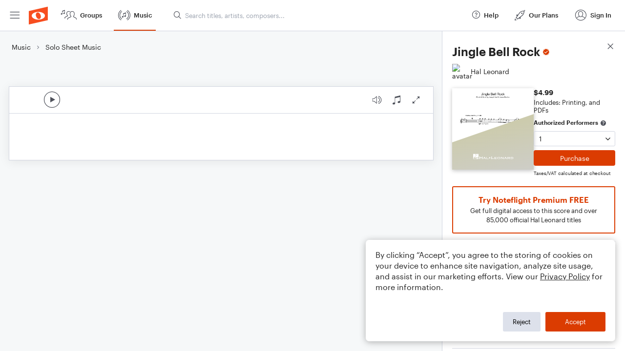

--- FILE ---
content_type: text/html; charset=utf-8
request_url: https://www.noteflight.com/pub_embed/2872765864f04108a57383a18b99292b?token=eyJhbGciOiJIUzI1NiJ9.eyJkYXRhIjp7InB1Ymxpc2hlZF9zY29yZV9pZCI6IjI4NzI3NjU4NjRmMDQxMDhhNTczODNhMThiOTkyOTJiIiwicHJldmlldyI6dHJ1ZSwicGVyc29uYWxpemF0aW9uIjpudWxsLCJkaXNhYmxlUHJpbnRpbmciOnRydWV9LCJleHAiOjE3Njg4MzA0Njl9.-aqppGQN3L66fVboEc0Hdg3lezdDzWSlthaE7X9FITw
body_size: 1598
content:
<!DOCTYPE html>
<html lang="en" xml:lang="en" xmlns="http://www.w3.org/1999/xhtml">
  <head>
    <meta content="text/html;charset=UTF-8" http-equiv="content-type" />
    <meta http-equiv="X-UA-Compatible" content="requiresActiveX=true" />

      <meta name="robots" content="noindex,nofollow" />

    <title>
      Noteflight - Online Music Notation Software
    </title>
    <script language="javascript">
      var appConfigJsonB64 = "[base64]"
    </script>
    <script src="https://production-assets.noteflight.com/speedyg/speedyg-12edfd5d5315b0d44538.js"></script>
  </head>
  <body id="appBody">
  <div id="mainPage">
    <div id="embedContainer">
      <iframe id="embedIframe" class="fullSize" allow="autoplay; fullscreen"></iframe>
    </div>
    <div id="svgContainer">
      <div id="svgContainerHeader" class="svgContainerHeader" role="navigation" aria-label="svgContainerHeade">
        <div class="svgContainerHeaderInner" role="toolbar" aria-orientation="horizontal">
          <div class="headerPaletteLeft">
            <button
              id="playButton"
              class="unstyled paletteButton playCircle"
              aria-label="Play">
            </button>
          </div>
          <div class="headerPaletteRight">
            <button
              id="playbackButton"
              class="unstyled paletteButton playback"
              aria-label="Playback">
            </button>
            <button
              id="scoreButton"
              class="unstyled paletteButton notes"
              aria-label="Score">
            </button>
            <div id="printButtonContainer" class="hidden">
              <button
                id="printButton"
                class="unstyled paletteButton printSimple"
                aria-label="Print PDF Sample"
                aria-disabled="true">
              </button>
            </div>
            <button
              id="fullScreenButton"
              class="unstyled paletteButton"
              aria-label="Full Screen">
            </button>
          </div>
        </div>
      </div>
      <div id="pagesContainer" class="pagesContainer" role="main">
        <div id="pageTurnerBack" class="performUI performPageTurner back"></div>
        <div id="pageTurnerForward" class="performUI performPageTurner forward"></div>
      </div>
      <div id="spinner" class="hidden">
        <div id="spinner" class="overlay">
          <div class="spinnerContainer">
            <div class="spinner">
            </div>
            <div id="overlayCaption" class="overlayCaption"></div>
          </div>
        </div>
      </div>
    </div>
  </div>
</body>

</html>


--- FILE ---
content_type: image/svg+xml
request_url: https://production-assets.noteflight.com/speedyg/src/images/nf-embed-play-837073cee25634ec824c.svg
body_size: 473
content:
<svg width="40" height="40" viewBox="0 0 40 40" fill="none" xmlns="http://www.w3.org/2000/svg">
<rect width="40" height="40" fill="white"/>
<path d="M15.9062 13.5406V25.1031L26.0625 19.3219L15.9062 13.5406ZM19.5 36.0406C16.4792 36.0406 13.6927 35.2854 11.1406 33.775C8.64062 32.2646 6.63542 30.2594 5.125 27.7594C3.61458 25.2073 2.85938 22.4209 2.85938 19.4C2.85938 16.3792 3.61458 13.6188 5.125 11.1188C6.63542 8.56669 8.64062 6.53544 11.1406 5.02502C13.6927 3.51461 16.4792 2.7594 19.5 2.7594C22.5208 2.7594 25.2812 3.51461 27.7812 5.02502C30.3333 6.53544 32.3646 8.56669 33.875 11.1188C35.3854 13.6188 36.1406 16.3792 36.1406 19.4C36.1406 22.4209 35.3854 25.2073 33.875 27.7594C32.3646 30.2594 30.3333 32.2646 27.7812 33.775C25.2812 35.2854 22.5208 36.0406 19.5 36.0406ZM19.5 34.7906C22.3125 34.7906 24.8906 34.1136 27.2344 32.7594C29.5781 31.3531 31.4271 29.4781 32.7812 27.1344C34.1875 24.7906 34.8906 22.2125 34.8906 19.4C34.8906 16.5875 34.1875 14.0094 32.7812 11.6656C31.4271 9.26982 29.5781 7.39482 27.2344 6.04065C24.8906 4.68648 22.3125 4.0094 19.5 4.0094C16.6875 4.0094 14.0833 4.68648 11.6875 6.04065C9.34375 7.39482 7.49479 9.26982 6.14062 11.6656C4.78646 14.0094 4.10938 16.5875 4.10938 19.4C4.10938 22.2125 4.78646 24.7906 6.14062 27.1344C7.49479 29.4781 9.34375 31.3531 11.6875 32.7594C14.0833 34.1136 16.6875 34.7906 19.5 34.7906Z" fill="#4F525B"/>
</svg>
